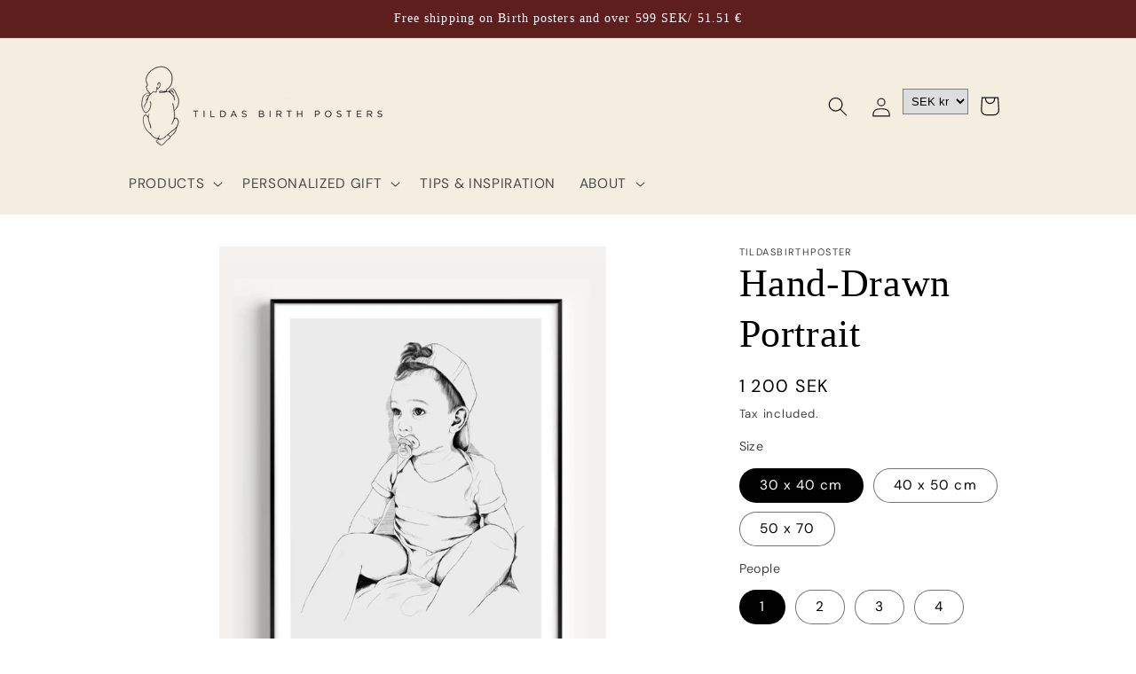

--- FILE ---
content_type: application/x-javascript
request_url: https://consentcdn.cookiebot.com/consentconfig/1cd6365a-669c-4db1-a75b-6dff8ceefae5/tildasbirthposters.com/configuration.js
body_size: 109
content:
CookieConsent.configuration.tags.push({id:191018778,type:"script",tagID:"",innerHash:"",outerHash:"",tagHash:"10498420799990",url:"https://consent.cookiebot.com/uc.js",resolvedUrl:"https://consent.cookiebot.com/uc.js",cat:[1]});CookieConsent.configuration.tags.push({id:191018781,type:"script",tagID:"",innerHash:"",outerHash:"",tagHash:"17391887601547",url:"",resolvedUrl:"",cat:[1,4]});CookieConsent.configuration.tags.push({id:191018785,type:"script",tagID:"",innerHash:"",outerHash:"",tagHash:"8734128431014",url:"",resolvedUrl:"",cat:[5]});CookieConsent.configuration.tags.push({id:191018786,type:"script",tagID:"",innerHash:"",outerHash:"",tagHash:"8528984802281",url:"",resolvedUrl:"",cat:[3]});CookieConsent.configuration.tags.push({id:191018788,type:"script",tagID:"",innerHash:"",outerHash:"",tagHash:"8080761744977",url:"https://tildasbirthposters.com/cdn/shopifycloud/perf-kit/shopify-perf-kit-3.0.3.min.js",resolvedUrl:"https://tildasbirthposters.com/cdn/shopifycloud/perf-kit/shopify-perf-kit-3.0.3.min.js",cat:[1]});